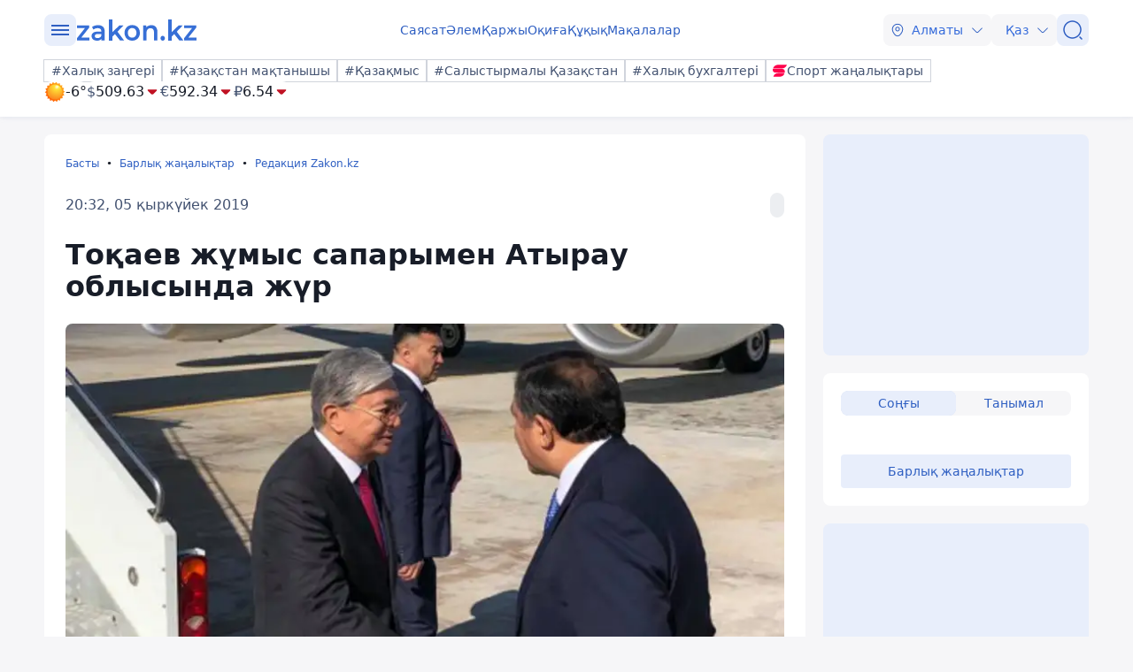

--- FILE ---
content_type: image/svg+xml
request_url: https://kaz.zakon.kz/svg/quote.svg
body_size: 772
content:
<svg width="24" height="24" viewBox="0 0 24 24" fill="none" xmlns="http://www.w3.org/2000/svg">
<path d="M16.19 2H7.81C4.17 2 2 4.17 2 7.81V16.18C2 19.83 4.17 22 7.81 22H16.18C19.82 22 21.99 19.83 21.99 16.19V7.81C22 4.17 19.83 2 16.19 2ZM11.61 14.84C11.61 15.93 10.76 16.78 9.67 16.78H8.19C7.12 16.78 6.25 15.91 6.25 14.84V12.17C6.25 9.09 6.92 8.4 8.71 7.34C8.83 7.27 8.96 7.24 9.09 7.24C9.35 7.24 9.6 7.37 9.74 7.61C9.95 7.97 9.83 8.43 9.48 8.64C8.27 9.34 7.85 9.6 7.77 11.41H9.68C10.77 11.41 11.62 12.26 11.62 13.35V14.84H11.61ZM17.75 14.84C17.75 15.93 16.9 16.78 15.81 16.78H14.32C13.25 16.78 12.38 15.91 12.38 14.84V12.17C12.38 9.09 13.05 8.4 14.84 7.34C14.96 7.27 15.09 7.24 15.22 7.24C15.48 7.24 15.73 7.37 15.87 7.61C16.08 7.97 15.96 8.43 15.61 8.64C14.4 9.36 13.98 9.62 13.9 11.43H15.81C16.9 11.43 17.75 12.28 17.75 13.37V14.84V14.84Z" fill="#356BDB"/>
</svg>
